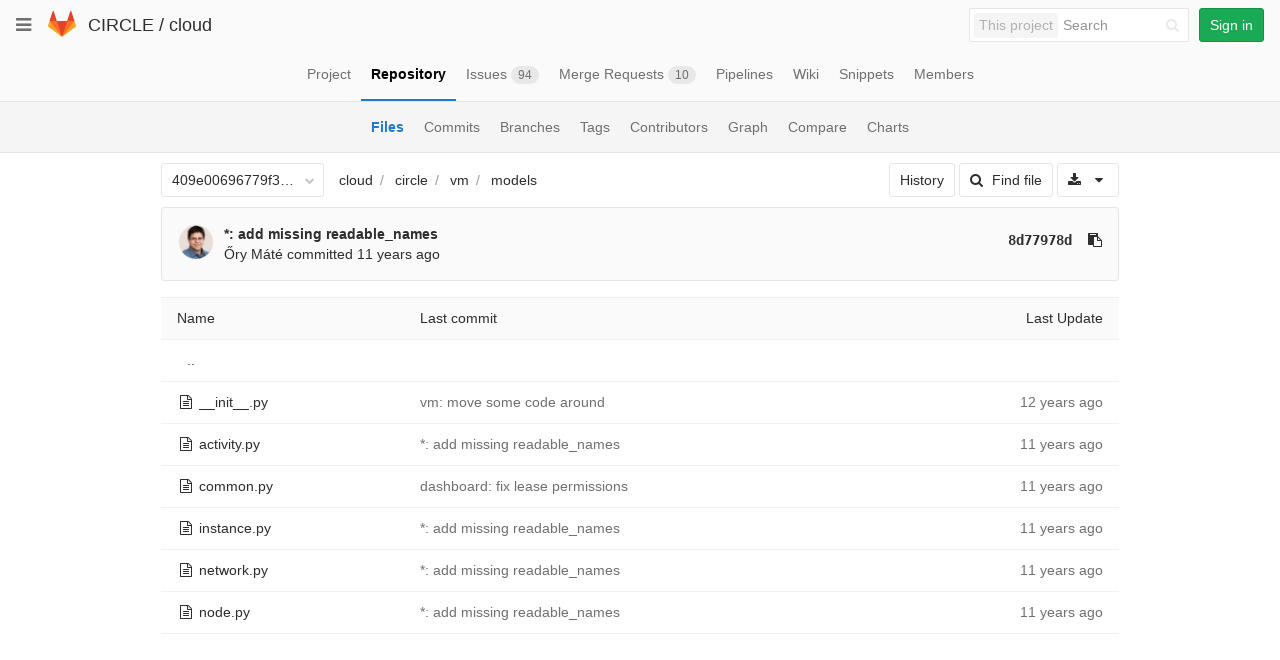

--- FILE ---
content_type: text/javascript; charset=utf-8
request_url: https://git.ik.bme.hu/circle/cloud/refs/409e00696779f397193a855b925185ea3217c988/logs_tree/circle/vm/models?_=1770150062358
body_size: 3318
content:
var row = $("table.table_b52ceef8a146c1f69a890c7221adc9739473d657 tr.file_60ad4f3d2e9b04a9b0a0bb97ab6a8a4c018b785e");
row.find("td.tree-time-ago").html('<time class=\"js-timeago\" title=\"Dec 3, 2013 2:03pm\" datetime=\"2013-12-03T13:03:37Z\" data-toggle=\"tooltip\" data-placement=\"top\" data-container=\"body\">Dec 03, 2013<\/time>');
row.find("td.tree-commit").html('<span class=\"str-truncated\">\n<a class=\"tree-commit-link\" href=\"/circle/cloud/commit/64f0baeb411a577b1036c2472b5a291dce47a3a1\">vm: move some code around<\/a>\n<\/span>\n');


var row = $("table.table_b52ceef8a146c1f69a890c7221adc9739473d657 tr.file_3cc655d47902cac009565a91da489bba724e9379");
row.find("td.tree-time-ago").html('<time class=\"js-timeago\" title=\"Jul 19, 2014 12:27am\" datetime=\"2014-07-18T22:27:01Z\" data-toggle=\"tooltip\" data-placement=\"top\" data-container=\"body\">Jul 19, 2014<\/time>');
row.find("td.tree-commit").html('<span class=\"str-truncated\">\n<a class=\"tree-commit-link\" href=\"/circle/cloud/commit/8d77978d0e93cd3aafe961e6edea932658984b35\">*: add missing readable_names<\/a>\n<\/span>\n');


var row = $("table.table_b52ceef8a146c1f69a890c7221adc9739473d657 tr.file_4e56576a273cd925bb62b6fe2895c1caea9c756a");
row.find("td.tree-time-ago").html('<time class=\"js-timeago\" title=\"Jul 11, 2014 3:45pm\" datetime=\"2014-07-11T13:45:33Z\" data-toggle=\"tooltip\" data-placement=\"top\" data-container=\"body\">Jul 11, 2014<\/time>');
row.find("td.tree-commit").html('<span class=\"str-truncated\">\n<a class=\"tree-commit-link\" href=\"/circle/cloud/commit/31295e762384b8f712f4cba02c29b869d18d1c33\">dashboard: fix lease permissions<\/a>\n<\/span>\n');


var row = $("table.table_b52ceef8a146c1f69a890c7221adc9739473d657 tr.file_477d299074d2e2065930f7651786e0903b666a58");
row.find("td.tree-time-ago").html('<time class=\"js-timeago\" title=\"Jul 19, 2014 12:27am\" datetime=\"2014-07-18T22:27:01Z\" data-toggle=\"tooltip\" data-placement=\"top\" data-container=\"body\">Jul 19, 2014<\/time>');
row.find("td.tree-commit").html('<span class=\"str-truncated\">\n<a class=\"tree-commit-link\" href=\"/circle/cloud/commit/8d77978d0e93cd3aafe961e6edea932658984b35\">*: add missing readable_names<\/a>\n<\/span>\n');


var row = $("table.table_b52ceef8a146c1f69a890c7221adc9739473d657 tr.file_fc6a502f3d4fc0220be584af02349064ded231b6");
row.find("td.tree-time-ago").html('<time class=\"js-timeago\" title=\"Jul 19, 2014 12:27am\" datetime=\"2014-07-18T22:27:01Z\" data-toggle=\"tooltip\" data-placement=\"top\" data-container=\"body\">Jul 19, 2014<\/time>');
row.find("td.tree-commit").html('<span class=\"str-truncated\">\n<a class=\"tree-commit-link\" href=\"/circle/cloud/commit/8d77978d0e93cd3aafe961e6edea932658984b35\">*: add missing readable_names<\/a>\n<\/span>\n');


var row = $("table.table_b52ceef8a146c1f69a890c7221adc9739473d657 tr.file_f78477a1ff55dce82abb20edcf76f4b94dc6cd86");
row.find("td.tree-time-ago").html('<time class=\"js-timeago\" title=\"Jul 19, 2014 12:27am\" datetime=\"2014-07-18T22:27:01Z\" data-toggle=\"tooltip\" data-placement=\"top\" data-container=\"body\">Jul 19, 2014<\/time>');
row.find("td.tree-commit").html('<span class=\"str-truncated\">\n<a class=\"tree-commit-link\" href=\"/circle/cloud/commit/8d77978d0e93cd3aafe961e6edea932658984b35\">*: add missing readable_names<\/a>\n<\/span>\n');


gl.utils.localTimeAgo($('.js-timeago', 'table.table_b52ceef8a146c1f69a890c7221adc9739473d657 tbody'));

